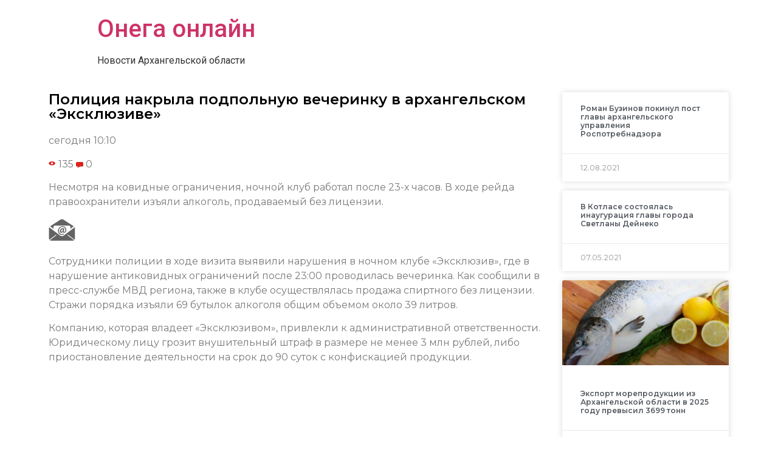

--- FILE ---
content_type: text/html; charset=UTF-8
request_url: https://oneganews.online/2021/02/17/%D0%BF%D0%BE%D0%BB%D0%B8%D1%86%D0%B8%D1%8F-%D0%BD%D0%B0%D0%BA%D1%80%D1%8B%D0%BB%D0%B0-%D0%BF%D0%BE%D0%B4%D0%BF%D0%BE%D0%BB%D1%8C%D0%BD%D1%83%D1%8E-%D0%B2%D0%B5%D1%87%D0%B5%D1%80%D0%B8%D0%BD%D0%BA/
body_size: 9595
content:
<!doctype html>
<html lang="ru-RU">
<head>
	<meta charset="UTF-8">
		<meta name="viewport" content="width=device-width, initial-scale=1">
	<link rel="profile" href="https://gmpg.org/xfn/11">
	<title>Полиция накрыла подпольную вечеринку в архангельском «Эксклюзиве» &#8212; Онега онлайн</title>
<meta name='robots' content='max-image-preview:large' />
<link rel="alternate" type="application/rss+xml" title="Онега онлайн &raquo; Лента" href="https://oneganews.online/feed/" />
<link rel="alternate" type="application/rss+xml" title="Онега онлайн &raquo; Лента комментариев" href="https://oneganews.online/comments/feed/" />
<link rel="alternate" type="application/rss+xml" title="Онега онлайн &raquo; Лента комментариев к &laquo;Полиция накрыла подпольную вечеринку в архангельском «Эксклюзиве»&raquo;" href="https://oneganews.online/2021/02/17/%d0%bf%d0%be%d0%bb%d0%b8%d1%86%d0%b8%d1%8f-%d0%bd%d0%b0%d0%ba%d1%80%d1%8b%d0%bb%d0%b0-%d0%bf%d0%be%d0%b4%d0%bf%d0%be%d0%bb%d1%8c%d0%bd%d1%83%d1%8e-%d0%b2%d0%b5%d1%87%d0%b5%d1%80%d0%b8%d0%bd%d0%ba/feed/" />
<script type="text/javascript">
/* <![CDATA[ */
window._wpemojiSettings = {"baseUrl":"https:\/\/s.w.org\/images\/core\/emoji\/15.0.3\/72x72\/","ext":".png","svgUrl":"https:\/\/s.w.org\/images\/core\/emoji\/15.0.3\/svg\/","svgExt":".svg","source":{"concatemoji":"https:\/\/oneganews.online\/wp-includes\/js\/wp-emoji-release.min.js?ver=6.6.4"}};
/*! This file is auto-generated */
!function(i,n){var o,s,e;function c(e){try{var t={supportTests:e,timestamp:(new Date).valueOf()};sessionStorage.setItem(o,JSON.stringify(t))}catch(e){}}function p(e,t,n){e.clearRect(0,0,e.canvas.width,e.canvas.height),e.fillText(t,0,0);var t=new Uint32Array(e.getImageData(0,0,e.canvas.width,e.canvas.height).data),r=(e.clearRect(0,0,e.canvas.width,e.canvas.height),e.fillText(n,0,0),new Uint32Array(e.getImageData(0,0,e.canvas.width,e.canvas.height).data));return t.every(function(e,t){return e===r[t]})}function u(e,t,n){switch(t){case"flag":return n(e,"\ud83c\udff3\ufe0f\u200d\u26a7\ufe0f","\ud83c\udff3\ufe0f\u200b\u26a7\ufe0f")?!1:!n(e,"\ud83c\uddfa\ud83c\uddf3","\ud83c\uddfa\u200b\ud83c\uddf3")&&!n(e,"\ud83c\udff4\udb40\udc67\udb40\udc62\udb40\udc65\udb40\udc6e\udb40\udc67\udb40\udc7f","\ud83c\udff4\u200b\udb40\udc67\u200b\udb40\udc62\u200b\udb40\udc65\u200b\udb40\udc6e\u200b\udb40\udc67\u200b\udb40\udc7f");case"emoji":return!n(e,"\ud83d\udc26\u200d\u2b1b","\ud83d\udc26\u200b\u2b1b")}return!1}function f(e,t,n){var r="undefined"!=typeof WorkerGlobalScope&&self instanceof WorkerGlobalScope?new OffscreenCanvas(300,150):i.createElement("canvas"),a=r.getContext("2d",{willReadFrequently:!0}),o=(a.textBaseline="top",a.font="600 32px Arial",{});return e.forEach(function(e){o[e]=t(a,e,n)}),o}function t(e){var t=i.createElement("script");t.src=e,t.defer=!0,i.head.appendChild(t)}"undefined"!=typeof Promise&&(o="wpEmojiSettingsSupports",s=["flag","emoji"],n.supports={everything:!0,everythingExceptFlag:!0},e=new Promise(function(e){i.addEventListener("DOMContentLoaded",e,{once:!0})}),new Promise(function(t){var n=function(){try{var e=JSON.parse(sessionStorage.getItem(o));if("object"==typeof e&&"number"==typeof e.timestamp&&(new Date).valueOf()<e.timestamp+604800&&"object"==typeof e.supportTests)return e.supportTests}catch(e){}return null}();if(!n){if("undefined"!=typeof Worker&&"undefined"!=typeof OffscreenCanvas&&"undefined"!=typeof URL&&URL.createObjectURL&&"undefined"!=typeof Blob)try{var e="postMessage("+f.toString()+"("+[JSON.stringify(s),u.toString(),p.toString()].join(",")+"));",r=new Blob([e],{type:"text/javascript"}),a=new Worker(URL.createObjectURL(r),{name:"wpTestEmojiSupports"});return void(a.onmessage=function(e){c(n=e.data),a.terminate(),t(n)})}catch(e){}c(n=f(s,u,p))}t(n)}).then(function(e){for(var t in e)n.supports[t]=e[t],n.supports.everything=n.supports.everything&&n.supports[t],"flag"!==t&&(n.supports.everythingExceptFlag=n.supports.everythingExceptFlag&&n.supports[t]);n.supports.everythingExceptFlag=n.supports.everythingExceptFlag&&!n.supports.flag,n.DOMReady=!1,n.readyCallback=function(){n.DOMReady=!0}}).then(function(){return e}).then(function(){var e;n.supports.everything||(n.readyCallback(),(e=n.source||{}).concatemoji?t(e.concatemoji):e.wpemoji&&e.twemoji&&(t(e.twemoji),t(e.wpemoji)))}))}((window,document),window._wpemojiSettings);
/* ]]> */
</script>
<style id='wp-emoji-styles-inline-css' type='text/css'>

	img.wp-smiley, img.emoji {
		display: inline !important;
		border: none !important;
		box-shadow: none !important;
		height: 1em !important;
		width: 1em !important;
		margin: 0 0.07em !important;
		vertical-align: -0.1em !important;
		background: none !important;
		padding: 0 !important;
	}
</style>
<link rel='stylesheet' id='wp-block-library-css' href='https://oneganews.online/wp-includes/css/dist/block-library/style.min.css?ver=6.6.4' type='text/css' media='all' />
<style id='classic-theme-styles-inline-css' type='text/css'>
/*! This file is auto-generated */
.wp-block-button__link{color:#fff;background-color:#32373c;border-radius:9999px;box-shadow:none;text-decoration:none;padding:calc(.667em + 2px) calc(1.333em + 2px);font-size:1.125em}.wp-block-file__button{background:#32373c;color:#fff;text-decoration:none}
</style>
<style id='global-styles-inline-css' type='text/css'>
:root{--wp--preset--aspect-ratio--square: 1;--wp--preset--aspect-ratio--4-3: 4/3;--wp--preset--aspect-ratio--3-4: 3/4;--wp--preset--aspect-ratio--3-2: 3/2;--wp--preset--aspect-ratio--2-3: 2/3;--wp--preset--aspect-ratio--16-9: 16/9;--wp--preset--aspect-ratio--9-16: 9/16;--wp--preset--color--black: #000000;--wp--preset--color--cyan-bluish-gray: #abb8c3;--wp--preset--color--white: #ffffff;--wp--preset--color--pale-pink: #f78da7;--wp--preset--color--vivid-red: #cf2e2e;--wp--preset--color--luminous-vivid-orange: #ff6900;--wp--preset--color--luminous-vivid-amber: #fcb900;--wp--preset--color--light-green-cyan: #7bdcb5;--wp--preset--color--vivid-green-cyan: #00d084;--wp--preset--color--pale-cyan-blue: #8ed1fc;--wp--preset--color--vivid-cyan-blue: #0693e3;--wp--preset--color--vivid-purple: #9b51e0;--wp--preset--gradient--vivid-cyan-blue-to-vivid-purple: linear-gradient(135deg,rgba(6,147,227,1) 0%,rgb(155,81,224) 100%);--wp--preset--gradient--light-green-cyan-to-vivid-green-cyan: linear-gradient(135deg,rgb(122,220,180) 0%,rgb(0,208,130) 100%);--wp--preset--gradient--luminous-vivid-amber-to-luminous-vivid-orange: linear-gradient(135deg,rgba(252,185,0,1) 0%,rgba(255,105,0,1) 100%);--wp--preset--gradient--luminous-vivid-orange-to-vivid-red: linear-gradient(135deg,rgba(255,105,0,1) 0%,rgb(207,46,46) 100%);--wp--preset--gradient--very-light-gray-to-cyan-bluish-gray: linear-gradient(135deg,rgb(238,238,238) 0%,rgb(169,184,195) 100%);--wp--preset--gradient--cool-to-warm-spectrum: linear-gradient(135deg,rgb(74,234,220) 0%,rgb(151,120,209) 20%,rgb(207,42,186) 40%,rgb(238,44,130) 60%,rgb(251,105,98) 80%,rgb(254,248,76) 100%);--wp--preset--gradient--blush-light-purple: linear-gradient(135deg,rgb(255,206,236) 0%,rgb(152,150,240) 100%);--wp--preset--gradient--blush-bordeaux: linear-gradient(135deg,rgb(254,205,165) 0%,rgb(254,45,45) 50%,rgb(107,0,62) 100%);--wp--preset--gradient--luminous-dusk: linear-gradient(135deg,rgb(255,203,112) 0%,rgb(199,81,192) 50%,rgb(65,88,208) 100%);--wp--preset--gradient--pale-ocean: linear-gradient(135deg,rgb(255,245,203) 0%,rgb(182,227,212) 50%,rgb(51,167,181) 100%);--wp--preset--gradient--electric-grass: linear-gradient(135deg,rgb(202,248,128) 0%,rgb(113,206,126) 100%);--wp--preset--gradient--midnight: linear-gradient(135deg,rgb(2,3,129) 0%,rgb(40,116,252) 100%);--wp--preset--font-size--small: 13px;--wp--preset--font-size--medium: 20px;--wp--preset--font-size--large: 36px;--wp--preset--font-size--x-large: 42px;--wp--preset--spacing--20: 0.44rem;--wp--preset--spacing--30: 0.67rem;--wp--preset--spacing--40: 1rem;--wp--preset--spacing--50: 1.5rem;--wp--preset--spacing--60: 2.25rem;--wp--preset--spacing--70: 3.38rem;--wp--preset--spacing--80: 5.06rem;--wp--preset--shadow--natural: 6px 6px 9px rgba(0, 0, 0, 0.2);--wp--preset--shadow--deep: 12px 12px 50px rgba(0, 0, 0, 0.4);--wp--preset--shadow--sharp: 6px 6px 0px rgba(0, 0, 0, 0.2);--wp--preset--shadow--outlined: 6px 6px 0px -3px rgba(255, 255, 255, 1), 6px 6px rgba(0, 0, 0, 1);--wp--preset--shadow--crisp: 6px 6px 0px rgba(0, 0, 0, 1);}:where(.is-layout-flex){gap: 0.5em;}:where(.is-layout-grid){gap: 0.5em;}body .is-layout-flex{display: flex;}.is-layout-flex{flex-wrap: wrap;align-items: center;}.is-layout-flex > :is(*, div){margin: 0;}body .is-layout-grid{display: grid;}.is-layout-grid > :is(*, div){margin: 0;}:where(.wp-block-columns.is-layout-flex){gap: 2em;}:where(.wp-block-columns.is-layout-grid){gap: 2em;}:where(.wp-block-post-template.is-layout-flex){gap: 1.25em;}:where(.wp-block-post-template.is-layout-grid){gap: 1.25em;}.has-black-color{color: var(--wp--preset--color--black) !important;}.has-cyan-bluish-gray-color{color: var(--wp--preset--color--cyan-bluish-gray) !important;}.has-white-color{color: var(--wp--preset--color--white) !important;}.has-pale-pink-color{color: var(--wp--preset--color--pale-pink) !important;}.has-vivid-red-color{color: var(--wp--preset--color--vivid-red) !important;}.has-luminous-vivid-orange-color{color: var(--wp--preset--color--luminous-vivid-orange) !important;}.has-luminous-vivid-amber-color{color: var(--wp--preset--color--luminous-vivid-amber) !important;}.has-light-green-cyan-color{color: var(--wp--preset--color--light-green-cyan) !important;}.has-vivid-green-cyan-color{color: var(--wp--preset--color--vivid-green-cyan) !important;}.has-pale-cyan-blue-color{color: var(--wp--preset--color--pale-cyan-blue) !important;}.has-vivid-cyan-blue-color{color: var(--wp--preset--color--vivid-cyan-blue) !important;}.has-vivid-purple-color{color: var(--wp--preset--color--vivid-purple) !important;}.has-black-background-color{background-color: var(--wp--preset--color--black) !important;}.has-cyan-bluish-gray-background-color{background-color: var(--wp--preset--color--cyan-bluish-gray) !important;}.has-white-background-color{background-color: var(--wp--preset--color--white) !important;}.has-pale-pink-background-color{background-color: var(--wp--preset--color--pale-pink) !important;}.has-vivid-red-background-color{background-color: var(--wp--preset--color--vivid-red) !important;}.has-luminous-vivid-orange-background-color{background-color: var(--wp--preset--color--luminous-vivid-orange) !important;}.has-luminous-vivid-amber-background-color{background-color: var(--wp--preset--color--luminous-vivid-amber) !important;}.has-light-green-cyan-background-color{background-color: var(--wp--preset--color--light-green-cyan) !important;}.has-vivid-green-cyan-background-color{background-color: var(--wp--preset--color--vivid-green-cyan) !important;}.has-pale-cyan-blue-background-color{background-color: var(--wp--preset--color--pale-cyan-blue) !important;}.has-vivid-cyan-blue-background-color{background-color: var(--wp--preset--color--vivid-cyan-blue) !important;}.has-vivid-purple-background-color{background-color: var(--wp--preset--color--vivid-purple) !important;}.has-black-border-color{border-color: var(--wp--preset--color--black) !important;}.has-cyan-bluish-gray-border-color{border-color: var(--wp--preset--color--cyan-bluish-gray) !important;}.has-white-border-color{border-color: var(--wp--preset--color--white) !important;}.has-pale-pink-border-color{border-color: var(--wp--preset--color--pale-pink) !important;}.has-vivid-red-border-color{border-color: var(--wp--preset--color--vivid-red) !important;}.has-luminous-vivid-orange-border-color{border-color: var(--wp--preset--color--luminous-vivid-orange) !important;}.has-luminous-vivid-amber-border-color{border-color: var(--wp--preset--color--luminous-vivid-amber) !important;}.has-light-green-cyan-border-color{border-color: var(--wp--preset--color--light-green-cyan) !important;}.has-vivid-green-cyan-border-color{border-color: var(--wp--preset--color--vivid-green-cyan) !important;}.has-pale-cyan-blue-border-color{border-color: var(--wp--preset--color--pale-cyan-blue) !important;}.has-vivid-cyan-blue-border-color{border-color: var(--wp--preset--color--vivid-cyan-blue) !important;}.has-vivid-purple-border-color{border-color: var(--wp--preset--color--vivid-purple) !important;}.has-vivid-cyan-blue-to-vivid-purple-gradient-background{background: var(--wp--preset--gradient--vivid-cyan-blue-to-vivid-purple) !important;}.has-light-green-cyan-to-vivid-green-cyan-gradient-background{background: var(--wp--preset--gradient--light-green-cyan-to-vivid-green-cyan) !important;}.has-luminous-vivid-amber-to-luminous-vivid-orange-gradient-background{background: var(--wp--preset--gradient--luminous-vivid-amber-to-luminous-vivid-orange) !important;}.has-luminous-vivid-orange-to-vivid-red-gradient-background{background: var(--wp--preset--gradient--luminous-vivid-orange-to-vivid-red) !important;}.has-very-light-gray-to-cyan-bluish-gray-gradient-background{background: var(--wp--preset--gradient--very-light-gray-to-cyan-bluish-gray) !important;}.has-cool-to-warm-spectrum-gradient-background{background: var(--wp--preset--gradient--cool-to-warm-spectrum) !important;}.has-blush-light-purple-gradient-background{background: var(--wp--preset--gradient--blush-light-purple) !important;}.has-blush-bordeaux-gradient-background{background: var(--wp--preset--gradient--blush-bordeaux) !important;}.has-luminous-dusk-gradient-background{background: var(--wp--preset--gradient--luminous-dusk) !important;}.has-pale-ocean-gradient-background{background: var(--wp--preset--gradient--pale-ocean) !important;}.has-electric-grass-gradient-background{background: var(--wp--preset--gradient--electric-grass) !important;}.has-midnight-gradient-background{background: var(--wp--preset--gradient--midnight) !important;}.has-small-font-size{font-size: var(--wp--preset--font-size--small) !important;}.has-medium-font-size{font-size: var(--wp--preset--font-size--medium) !important;}.has-large-font-size{font-size: var(--wp--preset--font-size--large) !important;}.has-x-large-font-size{font-size: var(--wp--preset--font-size--x-large) !important;}
:where(.wp-block-post-template.is-layout-flex){gap: 1.25em;}:where(.wp-block-post-template.is-layout-grid){gap: 1.25em;}
:where(.wp-block-columns.is-layout-flex){gap: 2em;}:where(.wp-block-columns.is-layout-grid){gap: 2em;}
:root :where(.wp-block-pullquote){font-size: 1.5em;line-height: 1.6;}
</style>
<link rel='stylesheet' id='hello-elementor-css' href='https://oneganews.online/wp-content/themes/hello-elementor/style.min.css?ver=2.5.0' type='text/css' media='all' />
<link rel='stylesheet' id='hello-elementor-theme-style-css' href='https://oneganews.online/wp-content/themes/hello-elementor/theme.min.css?ver=2.5.0' type='text/css' media='all' />
<link rel='stylesheet' id='elementor-icons-css' href='https://oneganews.online/wp-content/plugins/elementor/assets/lib/eicons/css/elementor-icons.min.css?ver=5.15.0' type='text/css' media='all' />
<link rel='stylesheet' id='elementor-frontend-legacy-css' href='https://oneganews.online/wp-content/plugins/elementor/assets/css/frontend-legacy.min.css?ver=3.6.6' type='text/css' media='all' />
<link rel='stylesheet' id='elementor-frontend-css' href='https://oneganews.online/wp-content/plugins/elementor/assets/css/frontend.min.css?ver=3.6.6' type='text/css' media='all' />
<link rel='stylesheet' id='elementor-post-3-css' href='https://oneganews.online/wp-content/uploads/sites/13/elementor/css/post-3.css?ver=1696853291' type='text/css' media='all' />
<link rel='stylesheet' id='elementor-pro-css' href='https://oneganews.online/wp-content/plugins/elementor-pro/assets/css/frontend.min.css?ver=3.0.10' type='text/css' media='all' />
<link rel='stylesheet' id='elementor-global-css' href='https://oneganews.online/wp-content/uploads/sites/13/elementor/css/global.css?ver=1696853291' type='text/css' media='all' />
<link rel='stylesheet' id='elementor-post-230-css' href='https://oneganews.online/wp-content/uploads/sites/13/elementor/css/post-230.css?ver=1696853662' type='text/css' media='all' />
<link rel='stylesheet' id='google-fonts-1-css' href='https://fonts.googleapis.com/css?family=Roboto%3A100%2C100italic%2C200%2C200italic%2C300%2C300italic%2C400%2C400italic%2C500%2C500italic%2C600%2C600italic%2C700%2C700italic%2C800%2C800italic%2C900%2C900italic%7CRoboto+Slab%3A100%2C100italic%2C200%2C200italic%2C300%2C300italic%2C400%2C400italic%2C500%2C500italic%2C600%2C600italic%2C700%2C700italic%2C800%2C800italic%2C900%2C900italic%7CMontserrat%3A100%2C100italic%2C200%2C200italic%2C300%2C300italic%2C400%2C400italic%2C500%2C500italic%2C600%2C600italic%2C700%2C700italic%2C800%2C800italic%2C900%2C900italic&#038;display=auto&#038;subset=cyrillic&#038;ver=6.6.4' type='text/css' media='all' />
<link rel="https://api.w.org/" href="https://oneganews.online/wp-json/" /><link rel="alternate" title="JSON" type="application/json" href="https://oneganews.online/wp-json/wp/v2/posts/26145" /><link rel="EditURI" type="application/rsd+xml" title="RSD" href="https://oneganews.online/xmlrpc.php?rsd" />
<meta name="generator" content="WordPress 6.6.4" />
<link rel="canonical" href="https://oneganews.online/2021/02/17/%d0%bf%d0%be%d0%bb%d0%b8%d1%86%d0%b8%d1%8f-%d0%bd%d0%b0%d0%ba%d1%80%d1%8b%d0%bb%d0%b0-%d0%bf%d0%be%d0%b4%d0%bf%d0%be%d0%bb%d1%8c%d0%bd%d1%83%d1%8e-%d0%b2%d0%b5%d1%87%d0%b5%d1%80%d0%b8%d0%bd%d0%ba/" />
<link rel='shortlink' href='https://oneganews.online/?p=26145' />
<link rel="alternate" title="oEmbed (JSON)" type="application/json+oembed" href="https://oneganews.online/wp-json/oembed/1.0/embed?url=https%3A%2F%2Foneganews.online%2F2021%2F02%2F17%2F%25d0%25bf%25d0%25be%25d0%25bb%25d0%25b8%25d1%2586%25d0%25b8%25d1%258f-%25d0%25bd%25d0%25b0%25d0%25ba%25d1%2580%25d1%258b%25d0%25bb%25d0%25b0-%25d0%25bf%25d0%25be%25d0%25b4%25d0%25bf%25d0%25be%25d0%25bb%25d1%258c%25d0%25bd%25d1%2583%25d1%258e-%25d0%25b2%25d0%25b5%25d1%2587%25d0%25b5%25d1%2580%25d0%25b8%25d0%25bd%25d0%25ba%2F" />
<link rel="alternate" title="oEmbed (XML)" type="text/xml+oembed" href="https://oneganews.online/wp-json/oembed/1.0/embed?url=https%3A%2F%2Foneganews.online%2F2021%2F02%2F17%2F%25d0%25bf%25d0%25be%25d0%25bb%25d0%25b8%25d1%2586%25d0%25b8%25d1%258f-%25d0%25bd%25d0%25b0%25d0%25ba%25d1%2580%25d1%258b%25d0%25bb%25d0%25b0-%25d0%25bf%25d0%25be%25d0%25b4%25d0%25bf%25d0%25be%25d0%25bb%25d1%258c%25d0%25bd%25d1%2583%25d1%258e-%25d0%25b2%25d0%25b5%25d1%2587%25d0%25b5%25d1%2580%25d0%25b8%25d0%25bd%25d0%25ba%2F&#038;format=xml" />
		
<link rel="icon" href="https://oneganews.online/wp-content/uploads/sites/13/2021/10/cropped-3-32x32.png" sizes="32x32" />
<link rel="icon" href="https://oneganews.online/wp-content/uploads/sites/13/2021/10/cropped-3-192x192.png" sizes="192x192" />
<link rel="apple-touch-icon" href="https://oneganews.online/wp-content/uploads/sites/13/2021/10/cropped-3-180x180.png" />
<meta name="msapplication-TileImage" content="https://oneganews.online/wp-content/uploads/sites/13/2021/10/cropped-3-270x270.png" />
</head>
<body data-rsssl=1 class="post-template-default single single-post postid-26145 single-format-standard elementor-default elementor-kit-3 elementor-page-230">

<a class="skip-link screen-reader-text" href="#content">
	Перейти к содержимому</a>

<header id="site-header" class="site-header" role="banner">

	<div class="site-branding">
					<h1 class="site-title">
				<a href="https://oneganews.online/" title="Главная" rel="home">
					Онега онлайн				</a>
			</h1>
			<p class="site-description">
				Новости Архангельской области			</p>
			</div>

	</header>
		<div data-elementor-type="single-post" data-elementor-id="230" class="elementor elementor-230 elementor-location-single post-26145 post type-post status-publish format-standard hentry category-5">
		<div class="elementor-section-wrap">
					<section class="elementor-section elementor-top-section elementor-element elementor-element-2ee4a17b elementor-section-boxed elementor-section-height-default elementor-section-height-default" data-id="2ee4a17b" data-element_type="section">
						<div class="elementor-container elementor-column-gap-default">
							<div class="elementor-row">
					<div class="elementor-column elementor-col-50 elementor-top-column elementor-element elementor-element-4b959e5" data-id="4b959e5" data-element_type="column">
			<div class="elementor-column-wrap elementor-element-populated">
							<div class="elementor-widget-wrap">
						<div class="elementor-element elementor-element-5c45be8a elementor-invisible elementor-widget elementor-widget-theme-post-title elementor-page-title elementor-widget-heading" data-id="5c45be8a" data-element_type="widget" data-settings="{&quot;_animation&quot;:&quot;fadeInLeft&quot;}" data-widget_type="theme-post-title.default">
				<div class="elementor-widget-container">
			<h1 class="elementor-heading-title elementor-size-default">Полиция накрыла подпольную вечеринку в архангельском «Эксклюзиве»</h1>		</div>
				</div>
				<div class="elementor-element elementor-element-3acad008 elementor-invisible elementor-widget elementor-widget-theme-post-content" data-id="3acad008" data-element_type="widget" data-settings="{&quot;_animation&quot;:&quot;fadeInUp&quot;}" data-widget_type="theme-post-content.default">
				<div class="elementor-widget-container">
			<div readability="36">
<div class="newsInfoContainer">
<p>сегодня 10:10</p>
<div class="full_short_info">
<div class="info">
<div class="viewscount"> <img decoding="async" src="https://www.news29.ru/images/design/v/eye.svg" border="0" align="absmiddle"> 135 <img decoding="async" src="https://www.news29.ru/images/design/v/comment.svg" class="icon" border="0" align="absmiddle"> 0 </div>
</p></div>
</p></div>
</p></div>
<p>Несмотря на ковидные ограничения, ночной клуб работал после 23-х часов. В ходе рейда правоохранители изъяли алкоголь, продаваемый без лицензии.</p>
<div class="share"> <!--

<div class="yashare-auto-init" data-yashareL10n="ru" data-yashareType="big" data-yashareQuickServices="vkontakte,facebook,twitter,odnoklassniki" data-yashareTitle="Полиция накрыла подпольную вечеринку в архангельском «Эксклюзиве». @news29ru (News29.ru)" data-yashareTheme="counter" data-yashareLink="https://www.news29.ru/novosti/obschestvo/Policija_nakryla_nochnuju_vecherinku_v_arhangelskom_Ekskljuzive_/91200" data-yashareImage="https://www.news29.ru/media.data/news_02/91200/croppedsm_9ba674e8e30a69f337cbb5887768167e.jpg" id="yaShareBlock" style="float: left"></div>

--> </p>
<div>
<div class="fmLink">
<div class="fastmail"><img decoding="async" src="https://www.news29.ru/images/design/mailx.png" border="0"></div>
<p> <!--

<div class="fastmail" style="float: left; margin: 3px 0px 0px 7px; color: #777; text-decoration: underline; cursor: pointer">На почту</div>

--> </div>
</p></div>
</p></div>
</p></div>
<div readability="45"> Сотрудники полиции в ходе визита выявили нарушения в ночном клубе&nbsp;«Эксклюзив», где в нарушение антиковидных ограничений после 23:00 проводилась вечеринка.&nbsp;Как сообщили в пресс-службе МВД региона,&nbsp;также в клубе осуществлялась продажа спиртного без лицензии. Стражи порядка изъяли 69 бутылок алкоголя общим объемом около 39 литров.</p>
<p>Компанию, которая владеет «Эксклюзивом», привлекли к&nbsp;административной ответственности. Юридическому лицу грозит внушительный штраф в размере не менее 3 млн рублей, либо приостановление деятельности на срок до 90 суток с конфискацией продукции.</p>
</p></div>
		</div>
				</div>
						</div>
					</div>
		</div>
				<div class="elementor-column elementor-col-50 elementor-top-column elementor-element elementor-element-4645a17c" data-id="4645a17c" data-element_type="column">
			<div class="elementor-column-wrap elementor-element-populated">
							<div class="elementor-widget-wrap">
						<div class="elementor-element elementor-element-65a2574 elementor-grid-1 elementor-grid-tablet-2 elementor-grid-mobile-1 elementor-posts--thumbnail-top elementor-card-shadow-yes elementor-posts__hover-gradient elementor-widget elementor-widget-posts" data-id="65a2574" data-element_type="widget" data-settings="{&quot;cards_row_gap&quot;:{&quot;unit&quot;:&quot;px&quot;,&quot;size&quot;:15,&quot;sizes&quot;:[]},&quot;cards_columns&quot;:&quot;1&quot;,&quot;cards_columns_tablet&quot;:&quot;2&quot;,&quot;cards_columns_mobile&quot;:&quot;1&quot;}" data-widget_type="posts.cards">
				<div class="elementor-widget-container">
					<div class="elementor-posts-container elementor-posts elementor-posts--skin-cards elementor-grid">
				<article class="elementor-post elementor-grid-item post-175862 post type-post status-publish format-standard hentry category-5">
			<div class="elementor-post__card">
				<div class="elementor-post__text">
				<h3 class="elementor-post__title">
			<a href="https://oneganews.online/2021/08/12/%d1%80%d0%be%d0%bc%d0%b0%d0%bd-%d0%b1%d1%83%d0%b7%d0%b8%d0%bd%d0%be%d0%b2-%d0%bf%d0%be%d0%ba%d0%b8%d0%bd%d1%83%d0%bb-%d0%bf%d0%be%d1%81%d1%82-%d0%b3%d0%bb%d0%b0%d0%b2%d1%8b-%d0%b0%d1%80%d1%85%d0%b0/" >
				Роман Бузинов покинул пост главы архангельского управления Роспотребнадзора			</a>
		</h3>
				</div>
				<div class="elementor-post__meta-data">
					<span class="elementor-post-date">
			12.08.2021		</span>
				</div>
					</div>
		</article>
				<article class="elementor-post elementor-grid-item post-82894 post type-post status-publish format-standard hentry category-5">
			<div class="elementor-post__card">
				<div class="elementor-post__text">
				<h3 class="elementor-post__title">
			<a href="https://oneganews.online/2021/05/07/%d0%b2-%d0%ba%d0%be%d1%82%d0%bb%d0%b0%d1%81%d0%b5-%d1%81%d0%be%d1%81%d1%82%d0%be%d1%8f%d0%bb%d0%b0%d1%81%d1%8c-%d0%b8%d0%bd%d0%b0%d1%83%d0%b3%d1%83%d1%80%d0%b0%d1%86%d0%b8%d1%8f-%d0%b3%d0%bb%d0%b0/" >
				В Котласе состоялась инаугурация главы города Светланы Дейнеко			</a>
		</h3>
				</div>
				<div class="elementor-post__meta-data">
					<span class="elementor-post-date">
			07.05.2021		</span>
				</div>
					</div>
		</article>
				<article class="elementor-post elementor-grid-item post-210000 post type-post status-publish format-standard has-post-thumbnail hentry category-552 tag-27">
			<div class="elementor-post__card">
				<a class="elementor-post__thumbnail__link" href="https://oneganews.online/2026/01/15/%d1%8d%d0%ba%d1%81%d0%bf%d0%be%d1%80%d1%82-%d0%bc%d0%be%d1%80%d0%b5%d0%bf%d1%80%d0%be%d0%b4%d1%83%d0%ba%d1%86%d0%b8%d0%b8-%d0%b8%d0%b7-%d0%b0%d1%80%d1%85%d0%b0%d0%bd%d0%b3%d0%b5%d0%bb%d1%8c%d1%81/" >
			<div class="elementor-post__thumbnail"><img width="300" height="225" src="https://oneganews.online/wp-content/uploads/sites/13/2026/01/69674839850fa-300x225.jpg" class="attachment-medium size-medium" alt="" decoding="async" fetchpriority="high" srcset="https://oneganews.online/wp-content/uploads/sites/13/2026/01/69674839850fa-300x225.jpg 300w, https://oneganews.online/wp-content/uploads/sites/13/2026/01/69674839850fa-1024x768.jpg 1024w, https://oneganews.online/wp-content/uploads/sites/13/2026/01/69674839850fa-768x576.jpg 768w, https://oneganews.online/wp-content/uploads/sites/13/2026/01/69674839850fa-1536x1152.jpg 1536w, https://oneganews.online/wp-content/uploads/sites/13/2026/01/69674839850fa.jpg 1688w" sizes="(max-width: 300px) 100vw, 300px" /></div>
		</a>
				<div class="elementor-post__text">
				<h3 class="elementor-post__title">
			<a href="https://oneganews.online/2026/01/15/%d1%8d%d0%ba%d1%81%d0%bf%d0%be%d1%80%d1%82-%d0%bc%d0%be%d1%80%d0%b5%d0%bf%d1%80%d0%be%d0%b4%d1%83%d0%ba%d1%86%d0%b8%d0%b8-%d0%b8%d0%b7-%d0%b0%d1%80%d1%85%d0%b0%d0%bd%d0%b3%d0%b5%d0%bb%d1%8c%d1%81/" >
				Экспорт морепродукции из Архангельской области в 2025 году превысил 3699 тонн			</a>
		</h3>
				</div>
				<div class="elementor-post__meta-data">
					<span class="elementor-post-date">
			15.01.2026		</span>
				</div>
					</div>
		</article>
				<article class="elementor-post elementor-grid-item post-206826 post type-post status-publish format-standard has-post-thumbnail hentry category-379 category-3 tag-12 tag-265">
			<div class="elementor-post__card">
				<a class="elementor-post__thumbnail__link" href="https://oneganews.online/2024/10/28/%d0%bc%d0%be%d1%81%d1%82-%d0%b2-%d1%85%d0%be%d0%bb%d0%bc%d0%be%d0%b3%d0%be%d1%80%d1%81%d0%ba%d0%be%d0%bc-%d1%80%d0%b0%d0%b9%d0%be%d0%bd%d0%b5-%d0%b2%d0%be%d1%81%d1%81%d1%82%d0%b0%d0%bd%d0%be%d0%b2/" >
			<div class="elementor-post__thumbnail"><img width="300" height="180" src="https://oneganews.online/wp-content/uploads/sites/13/2024/10/671f5880a66b7-300x180.jpg" class="attachment-medium size-medium" alt="" decoding="async" srcset="https://oneganews.online/wp-content/uploads/sites/13/2024/10/671f5880a66b7-300x180.jpg 300w, https://oneganews.online/wp-content/uploads/sites/13/2024/10/671f5880a66b7-1024x615.jpg 1024w, https://oneganews.online/wp-content/uploads/sites/13/2024/10/671f5880a66b7-768x461.jpg 768w, https://oneganews.online/wp-content/uploads/sites/13/2024/10/671f5880a66b7-1536x923.jpg 1536w, https://oneganews.online/wp-content/uploads/sites/13/2024/10/671f5880a66b7-2048x1231.jpg 2048w" sizes="(max-width: 300px) 100vw, 300px" /></div>
		</a>
				<div class="elementor-post__text">
				<h3 class="elementor-post__title">
			<a href="https://oneganews.online/2024/10/28/%d0%bc%d0%be%d1%81%d1%82-%d0%b2-%d1%85%d0%be%d0%bb%d0%bc%d0%be%d0%b3%d0%be%d1%80%d1%81%d0%ba%d0%be%d0%bc-%d1%80%d0%b0%d0%b9%d0%be%d0%bd%d0%b5-%d0%b2%d0%be%d1%81%d1%81%d1%82%d0%b0%d0%bd%d0%be%d0%b2/" >
				Мост в Холмогорском районе восстановлен			</a>
		</h3>
				</div>
				<div class="elementor-post__meta-data">
					<span class="elementor-post-date">
			28.10.2024		</span>
				</div>
					</div>
		</article>
				<article class="elementor-post elementor-grid-item post-65318 post type-post status-publish format-standard hentry category-5">
			<div class="elementor-post__card">
				<div class="elementor-post__text">
				<h3 class="elementor-post__title">
			<a href="https://oneganews.online/2021/04/19/%d0%be%d1%82%d0%bf%d1%80%d0%b0%d0%b2%d0%b8%d0%bb%d1%81%d1%8f-%d0%b7%d0%b0-%d0%b2%d0%b5%d1%80%d0%b1%d0%be%d0%b9-%d0%b0%d1%80%d1%85%d0%b0%d0%bd%d0%b3%d0%b5%d0%bb%d0%be%d0%b3%d0%be%d1%80%d0%be%d0%b4/" >
				Отправился за вербой: архангелогородец провалился под лед близ необитаемого острова			</a>
		</h3>
				</div>
				<div class="elementor-post__meta-data">
					<span class="elementor-post-date">
			19.04.2021		</span>
				</div>
					</div>
		</article>
				<article class="elementor-post elementor-grid-item post-207894 post type-post status-publish format-standard has-post-thumbnail hentry category-552 tag-27">
			<div class="elementor-post__card">
				<a class="elementor-post__thumbnail__link" href="https://oneganews.online/2025/03/27/%d0%b2-%d0%bf%d0%be%d0%bc%d0%be%d1%80%d1%8c%d0%b5-%d0%bd%d0%b0%d1%87%d0%b0%d0%bb%d1%81%d1%8f-%d0%ba%d0%be%d0%bd%d0%ba%d1%83%d1%80%d1%81-%d0%b4%d0%b5%d1%82%d1%81%d0%ba%d0%b8%d1%85-%d1%80%d0%b8%d1%81/" >
			<div class="elementor-post__thumbnail"><img width="300" height="225" src="https://oneganews.online/wp-content/uploads/sites/13/2025/03/67e3dec02b519-300x225.jpg" class="attachment-medium size-medium" alt="" decoding="async" srcset="https://oneganews.online/wp-content/uploads/sites/13/2025/03/67e3dec02b519-300x225.jpg 300w, https://oneganews.online/wp-content/uploads/sites/13/2025/03/67e3dec02b519-1024x768.jpg 1024w, https://oneganews.online/wp-content/uploads/sites/13/2025/03/67e3dec02b519-768x576.jpg 768w, https://oneganews.online/wp-content/uploads/sites/13/2025/03/67e3dec02b519-1536x1152.jpg 1536w, https://oneganews.online/wp-content/uploads/sites/13/2025/03/67e3dec02b519.jpg 1688w" sizes="(max-width: 300px) 100vw, 300px" /></div>
		</a>
				<div class="elementor-post__text">
				<h3 class="elementor-post__title">
			<a href="https://oneganews.online/2025/03/27/%d0%b2-%d0%bf%d0%be%d0%bc%d0%be%d1%80%d1%8c%d0%b5-%d0%bd%d0%b0%d1%87%d0%b0%d0%bb%d1%81%d1%8f-%d0%ba%d0%be%d0%bd%d0%ba%d1%83%d1%80%d1%81-%d0%b4%d0%b5%d1%82%d1%81%d0%ba%d0%b8%d1%85-%d1%80%d0%b8%d1%81/" >
				В Поморье начался конкурс детских рисунков «Лес – для Победы»			</a>
		</h3>
				</div>
				<div class="elementor-post__meta-data">
					<span class="elementor-post-date">
			27.03.2025		</span>
				</div>
					</div>
		</article>
				</div>
				</div>
				</div>
						</div>
					</div>
		</div>
								</div>
					</div>
		</section>
				</div>
		</div>
		<footer id="site-footer" class="site-footer" role="contentinfo">
	</footer>

<link rel='stylesheet' id='e-animations-css' href='https://oneganews.online/wp-content/plugins/elementor/assets/lib/animations/animations.min.css?ver=3.6.6' type='text/css' media='all' />
<script type="text/javascript" src="https://oneganews.online/wp-includes/js/imagesloaded.min.js?ver=5.0.0" id="imagesloaded-js"></script>
<script type="text/javascript" src="https://oneganews.online/wp-content/plugins/elementor/assets/js/webpack.runtime.min.js?ver=3.6.6" id="elementor-webpack-runtime-js"></script>
<script type="text/javascript" src="https://oneganews.online/wp-includes/js/jquery/jquery.min.js?ver=3.7.1" id="jquery-core-js"></script>
<script type="text/javascript" src="https://oneganews.online/wp-includes/js/jquery/jquery-migrate.min.js?ver=3.4.1" id="jquery-migrate-js"></script>
<script type="text/javascript" src="https://oneganews.online/wp-content/plugins/elementor/assets/js/frontend-modules.min.js?ver=3.6.6" id="elementor-frontend-modules-js"></script>
<script type="text/javascript" src="https://oneganews.online/wp-content/plugins/elementor-pro/assets/lib/sticky/jquery.sticky.min.js?ver=3.0.10" id="elementor-sticky-js"></script>
<script type="text/javascript" id="elementor-pro-frontend-js-before">
/* <![CDATA[ */
var ElementorProFrontendConfig = {"ajaxurl":"https:\/\/oneganews.online\/wp-admin\/admin-ajax.php","nonce":"17f2c0268a","i18n":{"toc_no_headings_found":"No headings were found on this page."},"shareButtonsNetworks":{"facebook":{"title":"Facebook","has_counter":true},"twitter":{"title":"Twitter"},"google":{"title":"Google+","has_counter":true},"linkedin":{"title":"LinkedIn","has_counter":true},"pinterest":{"title":"Pinterest","has_counter":true},"reddit":{"title":"Reddit","has_counter":true},"vk":{"title":"VK","has_counter":true},"odnoklassniki":{"title":"OK","has_counter":true},"tumblr":{"title":"Tumblr"},"digg":{"title":"Digg"},"skype":{"title":"Skype"},"stumbleupon":{"title":"StumbleUpon","has_counter":true},"mix":{"title":"Mix"},"telegram":{"title":"Telegram"},"pocket":{"title":"Pocket","has_counter":true},"xing":{"title":"XING","has_counter":true},"whatsapp":{"title":"WhatsApp"},"email":{"title":"Email"},"print":{"title":"Print"}},"facebook_sdk":{"lang":"ru_RU","app_id":""},"lottie":{"defaultAnimationUrl":"https:\/\/oneganews.online\/wp-content\/plugins\/elementor-pro\/modules\/lottie\/assets\/animations\/default.json"}};
/* ]]> */
</script>
<script type="text/javascript" src="https://oneganews.online/wp-content/plugins/elementor-pro/assets/js/frontend.min.js?ver=3.0.10" id="elementor-pro-frontend-js"></script>
<script type="text/javascript" src="https://oneganews.online/wp-content/plugins/elementor/assets/lib/waypoints/waypoints.min.js?ver=4.0.2" id="elementor-waypoints-js"></script>
<script type="text/javascript" src="https://oneganews.online/wp-includes/js/jquery/ui/core.min.js?ver=1.13.3" id="jquery-ui-core-js"></script>
<script type="text/javascript" src="https://oneganews.online/wp-content/plugins/elementor/assets/lib/swiper/swiper.min.js?ver=5.3.6" id="swiper-js"></script>
<script type="text/javascript" src="https://oneganews.online/wp-content/plugins/elementor/assets/lib/share-link/share-link.min.js?ver=3.6.6" id="share-link-js"></script>
<script type="text/javascript" src="https://oneganews.online/wp-content/plugins/elementor/assets/lib/dialog/dialog.min.js?ver=4.9.0" id="elementor-dialog-js"></script>
<script type="text/javascript" id="elementor-frontend-js-before">
/* <![CDATA[ */
var elementorFrontendConfig = {"environmentMode":{"edit":false,"wpPreview":false,"isScriptDebug":false},"i18n":{"shareOnFacebook":"\u041f\u043e\u0434\u0435\u043b\u0438\u0442\u044c\u0441\u044f \u0432 Facebook","shareOnTwitter":"\u041f\u043e\u0434\u0435\u043b\u0438\u0442\u044c\u0441\u044f \u0432 Twitter","pinIt":"\u0417\u0430\u043f\u0438\u043d\u0438\u0442\u044c","download":"\u0421\u043a\u0430\u0447\u0430\u0442\u044c","downloadImage":"\u0421\u043a\u0430\u0447\u0430\u0442\u044c \u0438\u0437\u043e\u0431\u0440\u0430\u0436\u0435\u043d\u0438\u0435","fullscreen":"\u0412\u043e \u0432\u0435\u0441\u044c \u044d\u043a\u0440\u0430\u043d","zoom":"\u0423\u0432\u0435\u043b\u0438\u0447\u0435\u043d\u0438\u0435","share":"\u041f\u043e\u0434\u0435\u043b\u0438\u0442\u044c\u0441\u044f","playVideo":"\u041f\u0440\u043e\u0438\u0433\u0440\u0430\u0442\u044c \u0432\u0438\u0434\u0435\u043e","previous":"\u041d\u0430\u0437\u0430\u0434","next":"\u0414\u0430\u043b\u0435\u0435","close":"\u0417\u0430\u043a\u0440\u044b\u0442\u044c"},"is_rtl":false,"breakpoints":{"xs":0,"sm":480,"md":768,"lg":1025,"xl":1440,"xxl":1600},"responsive":{"breakpoints":{"mobile":{"label":"\u0422\u0435\u043b\u0435\u0444\u043e\u043d","value":767,"default_value":767,"direction":"max","is_enabled":true},"mobile_extra":{"label":"\u0422\u0435\u043b\u0435\u0444\u043e\u043d \u0414\u043e\u043f\u043e\u043b\u043d\u0438\u0442\u0435\u043b\u044c\u043d\u043e\u0435","value":880,"default_value":880,"direction":"max","is_enabled":false},"tablet":{"label":"\u041f\u043b\u0430\u043d\u0448\u0435\u0442","value":1024,"default_value":1024,"direction":"max","is_enabled":true},"tablet_extra":{"label":"\u041f\u043b\u0430\u043d\u0448\u0435\u0442 \u0414\u043e\u043f\u043e\u043b\u043d\u0438\u0442\u0435\u043b\u044c\u043d\u043e\u0435","value":1200,"default_value":1200,"direction":"max","is_enabled":false},"laptop":{"label":"\u041d\u043e\u0443\u0442\u0431\u0443\u043a","value":1366,"default_value":1366,"direction":"max","is_enabled":false},"widescreen":{"label":"\u0428\u0438\u0440\u043e\u043a\u043e\u0444\u043e\u0440\u043c\u0430\u0442\u043d\u044b\u0435","value":2400,"default_value":2400,"direction":"min","is_enabled":false}}},"version":"3.6.6","is_static":false,"experimentalFeatures":{"e_import_export":true,"e_hidden_wordpress_widgets":true,"landing-pages":true,"elements-color-picker":true,"favorite-widgets":true,"admin-top-bar":true},"urls":{"assets":"https:\/\/oneganews.online\/wp-content\/plugins\/elementor\/assets\/"},"settings":{"page":[],"editorPreferences":[]},"kit":{"active_breakpoints":["viewport_mobile","viewport_tablet"],"global_image_lightbox":"yes","lightbox_enable_counter":"yes","lightbox_enable_fullscreen":"yes","lightbox_enable_zoom":"yes","lightbox_enable_share":"yes","lightbox_title_src":"title","lightbox_description_src":"description"},"post":{"id":26145,"title":"%D0%9F%D0%BE%D0%BB%D0%B8%D1%86%D0%B8%D1%8F%20%D0%BD%D0%B0%D0%BA%D1%80%D1%8B%D0%BB%D0%B0%20%D0%BF%D0%BE%D0%B4%D0%BF%D0%BE%D0%BB%D1%8C%D0%BD%D1%83%D1%8E%20%D0%B2%D0%B5%D1%87%D0%B5%D1%80%D0%B8%D0%BD%D0%BA%D1%83%20%D0%B2%20%D0%B0%D1%80%D1%85%D0%B0%D0%BD%D0%B3%D0%B5%D0%BB%D1%8C%D1%81%D0%BA%D0%BE%D0%BC%20%C2%AB%D0%AD%D0%BA%D1%81%D0%BA%D0%BB%D1%8E%D0%B7%D0%B8%D0%B2%D0%B5%C2%BB%20%E2%80%94%20%D0%9E%D0%BD%D0%B5%D0%B3%D0%B0%20%D0%BE%D0%BD%D0%BB%D0%B0%D0%B9%D0%BD","excerpt":"","featuredImage":false}};
/* ]]> */
</script>
<script type="text/javascript" src="https://oneganews.online/wp-content/plugins/elementor/assets/js/frontend.min.js?ver=3.6.6" id="elementor-frontend-js"></script>
<script type="text/javascript" src="https://oneganews.online/wp-content/plugins/elementor/assets/js/preloaded-modules.min.js?ver=3.6.6" id="preloaded-modules-js"></script>

</body>
</html>
